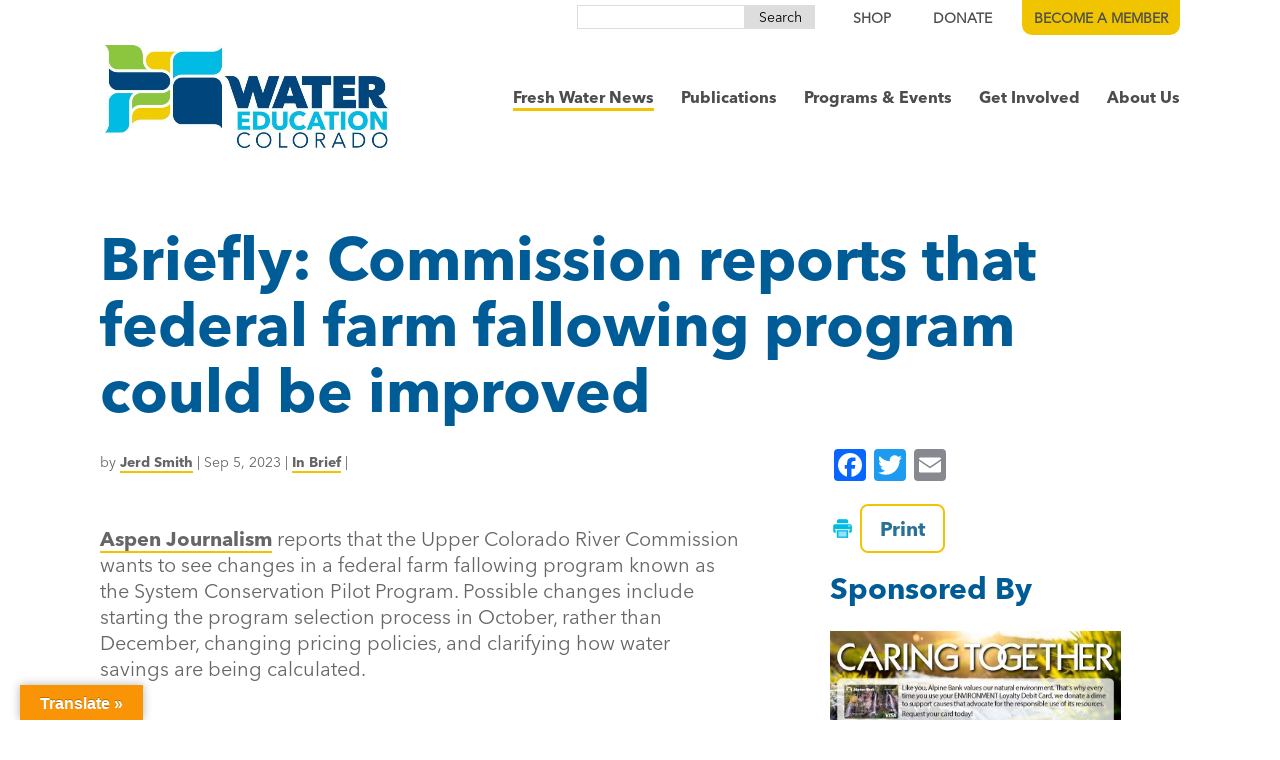

--- FILE ---
content_type: text/css
request_url: https://watereducationcolorado.org/wp-content/themes/WECO/print.css
body_size: 580
content:
/* print stylesheet */ 

@media print and (color) {
  * {
    -webkit-print-color-adjust: exact !important;
    color: inherit !important;
    print-color-adjust: exact !important;
  }
}

@media print {
    @page {
        margin: .5in;
    }

    /* hide sitewide elements that are not necessary for printing */
    
    #top-header,
    header, 
    footer,
    #search-2,
    .block--cta-donate,
    .block--cta-signup,
    #a2a_share_save_widget-2,
    .widget_nav_menu,
    .print-link { 
        display: none !important;
    }


    /* //DEFAULT STYLING */
    html,
    body {
        padding-top: 0 !important;
        top: 0 !important;
        margin-top: 0 !important;
        height: auto;
    }

    /* //prevent headings from being printed at the bottom of the page */
    h1, h2, h3, h4, h5, h6, p, ul {
        page-break-after: avoid;
        break-after: avoid;
        page-break-inside: avoid;
        break-inside: avoid;
    }

    html, body, h1, h2, h3, ol, ul, div, article { 
        border: 0; 
        padding: 0;
        width: auto;
        height: auto;
        float: none; 
        position: static; 
        overflow: visible;
    }


    body { 
        width: 100%;
        margin: 0;
        padding: 0;
    }

    html {
        font-size: 100%;
    }

    /* //include the url after link elements */
    a:after {
        content: " (" attr(href) ")";
        font-size: 12px;
        color: #666;
        font-style: italic;
        display: block;
        word-break: break-all;
    }

    .query-field-featured_image a:after,
    .post-meta a:after {
        content: "";
        display: none;
    }

    .post-meta a {
       border: 0; 
    }

    .video:after {
        content: "Video has been removed for printing";
        font-size: 80%;
        font-style: italic;
    }

    p {
      orphans: 2;
      widows: 2;
    }

    h1 {
        font-size: 26pt !important;
    }
    h2 {
        font-size: 20pt !important;
    }
    h3 {
        font-size: 18pt !important;
    }

    h4, h5, h6 {
        font-size: 14pt !important;
    }

    p, ul, ol, li, blockquote, table, th, tr, td {
        font-size: 12pt !important;
    }

    /* //prevent images from bleeding over the edge of the printed page: */
    figure,
    img,
    iframe {
      max-width: 50% !important;
    }
    
    figure img {
      max-width: 100% !important;
    }

    .wp-caption,
    .wp-caption p {
        font-size: 10pt !important;
        color: #666;
        text-align: left !important;
    }


    /* //prevent large elements from being split across multiple pages. */
    ul, img, video, table, figure, .media__image, .table, .c-page-info, blockquote {
        page-break-inside: avoid;
        break-inside: avoid;
      }

    p a {
        word-wrap: break-word;
        border: none;
    }

    table,
    table tr td,
    table tr th {
        page-break-inside: avoid;
    }

    img {
        page-break-after: avoid;
        break-after: avoid;
        page-break-inside: avoid;
        break-inside: avoid;
        object-fit: unset;
        height: auto !important;
        width: 100% !important;
    }

    figure {
        max-width: 100% !important;
        width: 100% !important;
    }
}